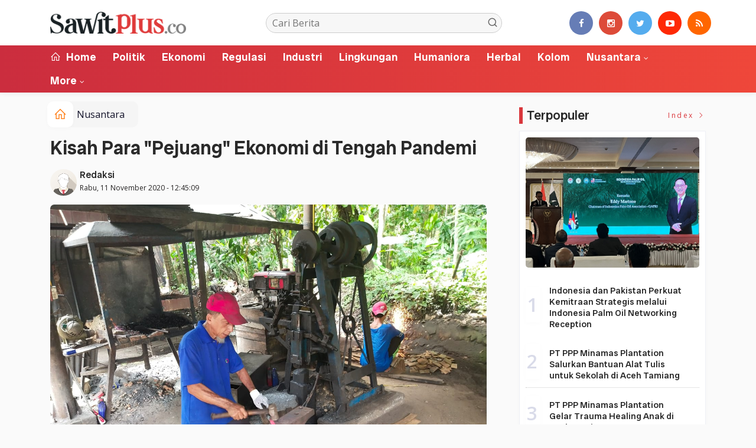

--- FILE ---
content_type: text/html; charset=UTF-8
request_url: https://sawitplus.co/news/detail/12748/kisah-para-pejuang-ekonomi-di-tengah-pandemi
body_size: 12681
content:
<!DOCTYPE html>
<!--[if IE 9 ]>
<html class="ie ie9" lang="en-US">
   <![endif]-->
<html lang="id">
<head>
<meta charset="UTF-8">
<meta http-equiv="X-UA-Compatible" content="IE=edge">
<meta name="viewport" content="width=device-width, initial-scale=1">
<link rel="apple-touch-icon" sizes="180x180" href="https://sawitplus.co/ic/apple-touch-icon.png">
<link rel="icon" type="image/png" sizes="32x32" href="https://sawitplus.co/ic/favicon-32x32.png">
<link rel="icon" type="image/png" sizes="16x16" href="https://sawitplus.co/ic/favicon-16x16.png">
<link rel="manifest" href="https://sawitplus.co/ic/site.webmanifest">
<meta name="msapplication-TileColor" content="#000">
<meta name="theme-color" content="#000">
<meta name="robots" content="index,follow" />
<meta name="googlebot-news" content="index,follow" />
<meta name="googlebot" content="index,follow" />
<meta name="language" content="id" />
<meta name="geo.country" content="id" />
<meta http-equiv="content-language" content="In-Id" />
<meta name="geo.placename" content="Indonesia" />
<title itemprop="name">Kisah Para "Pejuang" Ekonomi di Tengah Pandemi</title>
<meta name="description" content="PEKANBARU - Di masa lalu, pahlawan adalah mereka yang mengangkat senjata dan berperang mengusir penjajah. Namun, nilai-nilai kepahlawanan tersebut masih teru" itemprop="description">
<meta content="PEKANBARU - Di masa lalu, pahlawan adalah mereka yang mengangkat senjata dan berperang mengusir penjajah. Namun, nilai-nilai kepahlawanan tersebut masih teru" itemprop="headline" />
<meta content="https://sawitplus.co/news/detail/12748/kisah-para-pejuang-ekonomi-di-tengah-pandemi" itemprop="url" />
<meta name="keywords" content="Kisah Para "Pejuang" Ekonomi di Tengah Pandemi" itemprop="keywords">
<link rel="alternate" type="application/rss+xml" title="sawitplus.co Rss" href="https://sawitplus.co/sitemap.xml" />
<!-- Facebook -->
<meta property="fb:app_id" content="187960271237149" />
<meta property="article:author" content="https://www.facebook.com/sawitplusco" />
<meta property="article:publisher" content="https://www.facebook.com/sawitplusco" />
<meta property="og:type" content="article" />
<meta property="og:site_name" content="sawitplus.co" />
 <meta property="og:url" content="https://sawitplus.co/news/detail/12748/kisah-para-pejuang-ekonomi-di-tengah-pandemi">
<meta property="og:title" content="Kisah Para "Pejuang" Ekonomi di Tengah Pandemi" />
<meta property="og:description" content="PEKANBARU - Di masa lalu, pahlawan adalah mereka yang mengangkat senjata dan berperang mengusir penjajah. Namun, nilai-nilai kepahlawanan tersebut masih teru" />
<meta name="thumbnailUrl" content="https://sawitplus.co/assets/berita/large/78210697369-img-20201111-wa0009.jpg" itemprop="thumbnailUrl" />
<meta property="og:image" content="https://sawitplus.co/assets/berita/original/78210697369-img-20201111-wa0009.jpg">
<meta property="og:image:type" content="image/jpeg" />
<meta property="og:image:width" content="650" />
<meta property="og:image:height" content="366" />

<!-- Twitter Card data -->
<meta name="twitter:card" content="summary_large_image">
<meta name="twitter:site" content="https://www.twitter.com/sawitplusco">
<meta name="twitter:creator" content="https://www.twitter.com/sawitplusco">
<meta name="twitter:title" content="Kisah Para "Pejuang" Ekonomi di Tengah Pandemi">
<meta name="twitter:description" content="PEKANBARU - Di masa lalu, pahlawan adalah mereka yang mengangkat senjata dan berperang mengusir penjajah. Namun, nilai-nilai kepahlawanan tersebut masih teru">
<meta name="twitter:image" content="https://sawitplus.co/assets/berita/original/78210697369-img-20201111-wa0009.jpg">
<meta name="twitter:image:alt" content="Kisah Para "Pejuang" Ekonomi di Tengah Pandemi">
<link rel="amphtml" href="https://sawitplus.co/amp/detail/12748/kisah-para-pejuang-ekonomi-di-tengah-pandemi">
<link rel="canonical" href="https://sawitplus.co/news/detail/12748/kisah-para-pejuang-ekonomi-di-tengah-pandemi" />
<script type="application/ld+json">
                {
                    "@context": "https://schema.org",
                    "@type": "WebPage",
                    "headline": "Kisah Para "Pejuang" Ekonomi di Tengah Pandemi",
                    "url": "https://sawitplus.co/news/detail/12748/kisah-para-pejuang-ekonomi-di-tengah-pandemi",
                    "datePublished": "2020-11-11T12:45:09+07:00",
                    "image": "https://sawitplus.co/assets/berita/original/78210697369-img-20201111-wa0009.jpg",
                    "thumbnailUrl" : "https://sawitplus.co/assets/berita/large/78210697369-img-20201111-wa0009.jpg"
                }
</script>
<script type="application/ld+json">
{
  "@context": "http://schema.org",
  "@type": "NewsArticle",
  "mainEntityOfPage": {
    "@type": "WebPage",
    "@id": "https://sawitplus.co/news/detail/12748/kisah-para-pejuang-ekonomi-di-tengah-pandemi"
  },
  "headline": "Kisah Para "Pejuang" Ekonomi di Tengah Pandemi",
  "image": {
    "@type": "ImageObject",
    "url": "https://sawitplus.co/assets/berita/original/78210697369-img-20201111-wa0009.jpg",
    "height": 800,
    "width": 800
  },
  "datePublished": "2020-11-11T12:45:09+07:00",
  "dateModified": "<2020-11-11T12:45:09+07:00",
  "author": {
    "@type": "Person",
    "name": "Redaksi",
    "url": "https://sawitplus.co/penulis/admin"
  },
   "publisher": {
    "@type": "Organization",
    "name": "sawitplus.co",
    "logo": {
      "@type": "ImageObject",
      "url": "https://sawitplus.co/tema/img/logoampv2.png",
      "width": 300,
      "height": 32
    }
  },
  "description": "PEKANBARU - Di masa lalu, pahlawan adalah mereka yang mengangkat senjata dan berperang mengusir penjajah. Namun, nilai-nilai kepahlawanan tersebut masih teru"
}
</script>
<script type="application/ld+json">
                {
                    "@context": "https://schema.org",
                    "@type": "BreadcrumbList",
                    "itemListElement":
                    [
                        {
                            "@type": "ListItem",
                            "position": 1,
                            "item":
                            {
                                "@id": "https://sawitplus.co/",
                                "name": "Home"
                            }
                        },
                        {
                            "@type": "ListItem",
                            "position": 2,
                            "item":
                            {
                                "@id": "https://sawitplus.co/news/kanal/nusantara",
                                "name": "Nusantara"
                            }
                        }
                    ]
                }
</script>
<script type='text/javascript' src='https://platform-api.sharethis.com/js/sharethis.js#property=63198dbcabecf600135ed568&product=sop' async='async'></script>
  <!-- Stylesheets-->
   <link rel="stylesheet" href="https://sawitplus.co/tema2023/css/bootstrap.css" type="text/css" media="all" />
   <link rel="stylesheet" href="https://sawitplus.co/tema2023/css/stylev18.css" type="text/css" media="all" />
   <link rel="stylesheet" href="https://sawitplus.co/tema2023/css/responsivev15.css" type="text/css" media="all" />
   <link rel="stylesheet" href="https://sawitplus.co/tema2023/css/main.css" type="text/css" media="all" />
    
 

</head>

<body class="mobile_nav_class jl-has-sidebar">


  <div class="options_layout_wrapper jl_radius jl_none_box_styles jl_border_radiuss">
    <div class="options_layout_container full_layout_enable_front">
      <!-- Start header -->


      <header class="header-wraper jl_header_magazine_style two_header_top_style header_layout_style5_custom headcus5_custom">

  

        
             
        <div class="header_main_wrapper header_style_cus5_opt">

          <div class="container jl_header_5container">
            <div class="row header-main-position">
              <div class="col-md-12 logo-position-top">
                <div class="logo_position_wrapper">
                  <div class="logo_position_table">
                    
                    <!-- begin logo -->
                    <a class="logo_link" href="https://sawitplus.co/">
                      <img class="logo_black" src="https://sawitplus.co/tema2023/img/logo.png" alt="Logo sawitplus.co" />
                    </a>
                    <!-- end logo -->

                    <div class="social_icon_header personal_header_layout">
<div class="gmr-search">
                            <form class="gmr-searchform searchform" action="https://sawitplus.co/news/pencarian" method="post">
                                <input type="text" name="q" id="s" placeholder="Cari Berita">
                                <button type="submit" class="gmr-search-submit"><svg xmlns="http://www.w3.org/2000/svg" xmlns:xlink="http://www.w3.org/1999/xlink" aria-hidden="true" role="img" width="1em" height="1em" preserveAspectRatio="xMidYMid meet" viewBox="0 0 24 24"><g fill="none" stroke="currentColor" stroke-width="2" stroke-linecap="round" stroke-linejoin="round"><circle cx="11" cy="11" r="8"></circle><path d="M21 21l-4.35-4.35"></path></g></svg></button>
                            </form>
                        </div>

</div>

                   

                     
                   
                    <div class="jl_header_link_subscribe">
                       
                      <div class="search_header_menu jl_menu_bottom hidden-lg">
                        <div class="menu_mobile_icons2 icon-bar">
                            <i></i>
                        </div>
                        
                      </div>
                      <div class="search_header_wrapper jl_menu_search search_form_menu_personal_click hidden-lg"><i class="fa fa-search"></i>
                      </div>
                      
                      <div class="menu_mobile_share_wrapper">
                              <ul class="social-icons-list-widget icons_about_widget_display">
 <li><a href="https://www.facebook.com/sawitplusco" class="facebook" target="_blank"><i class="fa fa-facebook"></i></a></li>
<li><a href="https://www.instagram.com/sawitplusco" class="google_plus" target="_blank"><i class="fa fa-instagram"></i></a></li>
<li><a class="twitter" href="https://www.twitter.com/sawitplusco" target="_blank"><i class="fa fa-twitter"></i></a></li>
<li><a class="youtube" href="https://www.youtube.com/channel/sawitplusco" target="_blank"><i class="fa fa-youtube-play"></i></a>
                      </li>
<li><a href="https://sawitplus.co/rss" class="rss" target="_blank"><i class="fa fa-rss"></i></a>
                                       </li>
                                      
                                    </ul>
                           </div>

                    </div>
                  </div>
                </div>
              </div>
            </div>
          </div>
        </div>
        <!-- Start Main menu -->
        <div class="jl_blank_nav"></div>
        <div id="menu_wrapper" class="menu_wrapper  jl_menu_sticky jl_stick ">
          <div class="container">
            <div class="row">
              <div class="main_menu col-md-12">
                <!-- main menu -->
                <div class="menu-primary-container navigation_wrapper">
                  <ul id="mainmenu" class="jl_main_menu">
                              <li class="menu-item"> <a href="https://sawitplus.co/"><i class="la la-home"></i> Home</a>
                                
                              </li>
                                         <li>
                        <a href="https://sawitplus.co/news/kanal/Politik">Politik</a>
                    </li>
                         <li>
                        <a href="https://sawitplus.co/news/kanal/Ekonomi">Ekonomi</a>
                    </li>
                         <li>
                        <a href="https://sawitplus.co/news/kanal/Regulasi">Regulasi</a>
                    </li>
                         <li>
                        <a href="https://sawitplus.co/news/kanal/Industri">Industri</a>
                    </li>
                         <li>
                        <a href="https://sawitplus.co/news/kanal/Lingkungan">Lingkungan</a>
                    </li>
                         <li>
                        <a href="https://sawitplus.co/news/kanal/Humaniora">Humaniora</a>
                    </li>
                         <li>
                        <a href="https://sawitplus.co/news/kanal/Herbal">Herbal</a>
                    </li>
                         <li>
                        <a href="https://sawitplus.co/news/kanal/Kolom">Kolom</a>
                    </li>
                                 <li class="menu-item menu-item-has-children">
                            <a href="https://sawitplus.co/news/kanal/nusantara">Nusantara</a>
                       <ul class="sub-menu">
                                                     <li><a href="https://sawitplus.co/news/sub/rokan-hilir">Rokan Hilir</a></li>
                                                          <li><a href="https://sawitplus.co/news/sub/bengkalis">Bengkalis</a></li>
                                                          <li><a href="https://sawitplus.co/news/sub/siak">Siak</a></li>
                                                      </ul>
                    </li>

             
  
                             <li class="menu-item menu-item-has-children">
                        <a href="#">More</a>
                          <ul class="sub-menu">
                        <li><a href="https://sawitplus.co/news/foto">Galeri Foto</a></li>
<li><a href="https://sawitplus.co/news/advertorial">Advertorial</a></li>
<li><a href="https://sawitplus.co/news/editor">Rekomendasi</a></li>
<li><a href="https://sawitplus.co/news/popular">Terpopuler</a></li>
<li><a href="https://sawitplus.co/news/indeks">Indeks </a></li>
</ul></li>        


                           </ul>
                </div>
                         <!-- end main menu -->
              </div>
            </div>
          </div>
        </div>

         <div class="header__scroll hidden-lg">
    <div class="header__scroll__slide">
        <div class="header__scroll__wrap">
            <a href="https://sawitplus.co/"><i class="la la-home"></i> Home</a>
                                                                            
                                
                                    <a href="https://sawitplus.co/news/kanal/Politik">Politik</a>
                                    
                           
                                                       
                                
                                    <a href="https://sawitplus.co/news/kanal/Ekonomi">Ekonomi</a>
                                    
                           
                                                       
                                
                                    <a href="https://sawitplus.co/news/kanal/Regulasi">Regulasi</a>
                                    
                           
                                                       
                                
                                    <a href="https://sawitplus.co/news/kanal/Industri">Industri</a>
                                    
                           
                                                       
                                
                                    <a href="https://sawitplus.co/news/kanal/Lingkungan">Lingkungan</a>
                                    
                           
                                                       
                                
                                    <a href="https://sawitplus.co/news/kanal/Humaniora">Humaniora</a>
                                    
                           
                                                       
                                
                                    <a href="https://sawitplus.co/news/kanal/Herbal">Herbal</a>
                                    
                           
                                                       
                                
                                    <a href="https://sawitplus.co/news/kanal/Kolom">Kolom</a>
                                    
                           
                                                       
                                
                                    <a href="https://sawitplus.co/news/kanal/nusantara">Nusantara</a>
                                    
                           
                                                         
<a href="https://sawitplus.co/news/advertorial">Advertorial</a>
<a href="https://sawitplus.co/news/editor">Pilihan Editor</a>
<a href="https://sawitplus.co/news/popular">Terpopuler</a>
<a href="https://sawitplus.co/news/indeks">Indeks </a>
      
            
            
        </div>
    </div>
</div>
                
        
      </header>

      <!-- end header -->
      <div id="content_nav" class="jl_mobile_nav_wrapper">
        <div id="nav" class="jl_mobile_nav_inner">
          <div class="menu_mobile_icons mobile_close_icons closed_menu"><span class="jl_close_wapper"><span class="jl_close_1"></span><span class="jl_close_2"></span></span>
          </div>
          <ul id="mobile_menu_slide" class="menu_moble_slide">
 <li class="menu-item"> <a href="https://sawitplus.co/">Home</a>
                          
                              </li>
                                           <li>
                        <a href="https://sawitplus.co/news/kanal/Politik">Politik</a>
                    </li>
                         <li>
                        <a href="https://sawitplus.co/news/kanal/Ekonomi">Ekonomi</a>
                    </li>
                         <li>
                        <a href="https://sawitplus.co/news/kanal/Regulasi">Regulasi</a>
                    </li>
                         <li>
                        <a href="https://sawitplus.co/news/kanal/Industri">Industri</a>
                    </li>
                         <li>
                        <a href="https://sawitplus.co/news/kanal/Lingkungan">Lingkungan</a>
                    </li>
                         <li>
                        <a href="https://sawitplus.co/news/kanal/Humaniora">Humaniora</a>
                    </li>
                         <li>
                        <a href="https://sawitplus.co/news/kanal/Herbal">Herbal</a>
                    </li>
                         <li>
                        <a href="https://sawitplus.co/news/kanal/Kolom">Kolom</a>
                    </li>
                                 <li class="menu-item menu-item-has-children">
                            <a href="https://sawitplus.co/news/kanal/nusantara">Nusantara</a>
                       <ul class="sub-menu">
                                                     <li><a href="https://sawitplus.co/news/sub/rokan-hilir">Rokan Hilir<span class="border-menu"></span></a></li>
                                                          <li><a href="https://sawitplus.co/news/sub/bengkalis">Bengkalis<span class="border-menu"></span></a></li>
                                                          <li><a href="https://sawitplus.co/news/sub/siak">Siak<span class="border-menu"></span></a></li>
                                                      </ul>
                    </li>

             
 <li class="menu-item menu-item-has-children">
                        <a href="#">More</a>
                          <ul class="sub-menu">
                        <li><a href="https://sawitplus.co/news/advertorial">Advertorial</a></li> 
<li><a href="https://sawitplus.co/news/foto">Galeri Foto</a></li>                           
<li><a href="https://sawitplus.co/news/editor">Rekomendasi</a></li>
<li><a href="https://sawitplus.co/news/popular">Terpopuler</a></li>


<li><a href="https://sawitplus.co/news/indeks">Indeks </a></li>
</ul></li>                   
                           </ul>
<span class="jl_none_space"></span>
          <div id="disto_about_us_widget-2" class="widget jellywp_about_us_widget">
            <div class="widget_jl_wrapper about_widget_content">
              <div class="jellywp_about_us_widget_wrapper">
                <div class="social_icons_widget">
                  <ul class="social-icons-list-widget icons_about_widget_display">
                             
  <li><a href="https://www.facebook.com/sawitplusco" class="facebook" target="_blank"><i class="fa fa-facebook"></i></a></li>
<li><a href="https://www.instagram.com/sawitplusco" class="google_plus" target="_blank"><i class="fa fa-instagram"></i></a></li>
<li><a class="twitter" href="https://www.twitter.com/sawitplusco" target="_blank"><i class="fa fa-twitter"></i></a></li>
<li><a class="youtube" href="https://www.youtube.com/channel/sawitplusco" target="_blank"><i class="fa fa-youtube-play"></i></a>
                      </li>
<li><a href="https://sawitplus.co/rss" class="rss" target="_blank"><i class="fa fa-rss"></i></a>
</li>                              
                             
                           </ul>
                </div>
              </div> <span class="jl_none_space"></span>
            </div>
          </div>
        </div>
      </div>
      <div class="search_form_menu_personal">
        <div class="menu_mobile_large_close"><span class="jl_close_wapper search_form_menu_personal_click"><span class="jl_close_1"></span><span class="jl_close_2"></span></span>
        </div>
        <form action="https://sawitplus.co/news/pencarian" method="post" class="searchform_theme">
               <input type="text" placeholder="Pencarian..." value="" name="q" class="search_btn" />
               <button type="submit" class="button"><i class="fa fa-search"></i>
               </button>
            </form>
      </div>
      <div class="mobile_menu_overlay"></div>
<section id="content_main" class="clearfix jl_spost">
    <div class="container">
        <div class="row main_content">
            <div class="col-md-8 loop-large-post jl-h-content">
                <div class="widget_container content_page">
                    <!-- start post -->

                       
   <ol class="breadcrumb breadcrumb-fill2 mb-15ku">
        <li><a href="https://sawitplus.co/"><i class="la la-home"></i></a></li>
        <li><a href="https://sawitplus.co/news/kanal/nusantara">Nusantara</a></li> 
                </ol>
          <div class="post-2808 post type-post status-publish format-standard has-post-thumbnail hentry category-business tag-gaming tag-morning tag-relaxing" id="post-2808">
                        <div class="single_section_content box blog_large_post_style">
                            <div class="jl_single_style2">
    <div class="single_post_entry_content single_bellow_left_align jl_top_single_title jl_top_title_feature">
                                                         <h1 class="single_post_title_main">
            Kisah Para "Pejuang" Ekonomi di Tengah Pandemi  </h1>
                                                                
                                    <span class="single-post-meta-wrapper">

        
  <div class="row">
<div class="col-md-12 col-xs-12">
<div class="auth">
<div class="author-info">
                                    <div class="author-avatar">
                                      <a href="https://sawitplus.co/penulis/admin"><img src="https://sawitplus.co/assets/user/9738274166765620316862211101113389349662394dd.png" width="50" height="50" alt="Redaksi" class="avatar avatar-50 wp-user-avatar wp-user-avatar-50 alignnone photo" /></a>                                    </div>
                                    <div class="author-description">
                                        <h5><a href="https://sawitplus.co/penulis/admin" title="Redaksi" rel="author">Redaksi</a></h5>
                                        <p>
                                          Rabu, 11 November 2020 - 12:45:09       </p>

                                    </div>
                                </div>
                            </div>
</div>

</div>                           
                                   </div>
                                  
            <div class="single_content_header jl_single_feature_below">
               <div id="kepala">
            <div class="image-post-thumbx jlsingle-title-above">
                
                 
                <img width="100%" src="https://sawitplus.co/assets/berita/original/78210697369-img-20201111-wa0009.jpg" alt="Kisah Para "Pejuang" Ekonomi di Tengah Pandemi"/>
            </div>
                
        </div>
        <div class="caption"><small>Abbas, salah seorang pelopor IKM Pandai Besi Rumbio Jaya Steel yang dirangkul PTPN V untuk pengadaan alat-alat panen perusahaan. IKM RJS mendapatkan kontrak pengadaan alat2 panen senilai Rp 1,6 miliar dan mendorong ekonomi warga setempat tetap bertahan di</small></div> 
                </div>
            </div>                            
            
            <div class="post_content">
                 <div class="shareku mb-15">
   
<div class="sharethis-inline-share-buttons"></div>
  <div class="clearfix"></div>
</div> 

<div class="endmark">
  <p>PEKANBARU - Di masa lalu, pahlawan adalah mereka yang mengangkat senjata dan berperang mengusir penjajah. Namun, nilai-nilai kepahlawanan tersebut masih terus relevan terutama dengan beragam tantangan yang muncul setelah pandemi Covid-19 melanda.</p>

<p>Sosok pejuang ekonomi di masa pandemi tersebut, diantaranya dapat ditemukan di sebuah desa yang berada persis di bibir Sungai Kampar, Kabupaten Kampar, Provinsi Riau. Sebuah kampung yang penuh dengan riuh rendah suara baja ditempa palu raksasa. Suara logam berdentang berikut percikan api berpendar dari lempengan baja merah yang tak kuasa harus melemah kala ditempa melawan kerasnya palu raksasa.&nbsp;</p>

<p>Suara tempaan itu saling bersahut-sahutan ketika sejumlah lelaki bertangan kekar dengan sabar membentuk baja keras menjadi alat panen perkebunan. Abbas, lelaki 77 tahun, salah satu di tengah mereka.&nbsp;</p>

       
             <div id="section_terkait">
<ul id="list-section_terkait">
    <li>
  <strong style="color: #e92737;font-size: 18px;">Baca Juga <i class="la la-angle-right"></i></strong> <a href="https://sawitplus.co/news/detail/14383/kampak-merah-putih-minta-keluarkan-plasma-untuk-masyarakat" title="Kampak Merah Putih Minta Keluarkan Plasma Untuk Masyarakat">Kampak Merah Putih Minta Keluarkan Plasma Untuk Masyarakat</a>
</li>


  </ul>
</div>
                                                  
                      




<p>Abbas tak bergeming meski harus dikelilingi panasnya bara dan percikan api yang melenting. Sesekali dia menyeka butiran keringat yang membasahi lembah-lembah tajam di keningnya. Abbas adalah salah satu pandai besi paling senior di Desa Teratak, Kecamatan Rumbio Jaya, Kabupaten Kampar.&nbsp;</p>

<p>Abbas layak disebut sebagai &#39;pahlawan&#39; karena dedikasi dan semangatnya menularkan ilmu pandai besi di kampung itu. Kini, Abbas menjadi pandai besi paling senior di kampung yang dihuni 250 pandai besi di sana.&nbsp;</p>

<p>Kiprahnya begitu lama. Sejak Sekolah Rakyat (setara Sekolah Dasar), dia telah menasbihkan dirinya sebagai pandai besi, sekitar 1960-an silam. Abbas saat ini menjadi kepala tukang. Jabatan setingkat lebih tinggi dari pandai besi yang bernaung di bawah kelompok industri kecil menengah (IKM) Rumbio Jaya Steel, Kampar.&nbsp;</p>

<p>Meski berusia senja, Abbas tak mengeluh dengan pekerjaannya yang menguras tenaga. Dia justru bersyukur usaha pandai besi yang berjalan puluhan tahun dan diwariskan turun temurun masih berjalan di tengah pandemi Covid-19 seperti saat ini. Bahkan berkat kerja keras dia dan ratusan pandai besi lainnya, ekonomi kampung yang mayoritas mengandalkan dari tukang pukul baja itu terus terjaga.&nbsp;</p>

<p>&quot;Alhamdulillah ekonomi di kampung kami ini masih terus berjalan dengan baik meski saat ini tengah pandemi,&quot; kata kakek yang telah memiliki 13 cucu itu.&nbsp;</p>

<p>Rumbio Jaya Steel atau RJS merupakan kelompok IKM yang khusus memproduksi alat-alat pertanian, terutama perkebunan sawit. Perjuangan Abbas tak sendiri. Ada sosok sentral lainnya, Syarial (40), ketua produksi IKM RJS. Senada dengan Abbas, dia mengatakan usaha pandai besi itu sejatinya telah ada sejak 60 tahun silam.&nbsp;</p>

<p>Meski telah lama berdiri, Syarial menuturkan baru setahun terakhir mereka membentuk kelompok IKM. Sebelumnya, para pandai besi hanya beraksi di masing-masing rumah mereka. Hingga akhirnya, kampung itu dijuluki Kampung Pandai Besi.&nbsp;</p>

<p>&quot;Ada tiga desa yang mayoritas masyarakatnya menjadi pandai besi. Selain Desa Teratak, ada juga Desa Simpang Petai dan Pulau Payung. Seluruhnya berada di Kecamatan Rumbio Jaya,&quot; urainya.&nbsp;</p>

<p>Selama ini, mereka memasarkan sendiri produk hasil pandai besinya. Bahkan, mereka pernah mengirim hingga ke Kalimantan, Aceh, dan beberapa provinsi lainnya di Sumatera. Namun, pesanan tersebut tak menentu.&nbsp;</p>

<p>Namun, di awal 2020, IKM RJS dilirik PT Perkebunan Nusantara V. Perusahaan milik negara yang bergerak di bidang agroindustri perkebunan sawit dan karet dengan luas areal mencapai 78.000 hektare tersebut sepakat membeli alat-alat panen sawit dan karet senilai lebih dari Rp1,6 miliar.&nbsp;</p>

<p>Kesepakatan tersebut ditandai dengan kontrak pertama yang dilaksanakan pada Februari 2020 lalu, atau sebulan sebelum Indonesia resmi menjadi salah satu yang terdampak Pandemi. Kontrak pertama itu menjadi titik balik IKM RJS. Mereka kini terus berkembang saat sebagian besar dunia usaha diselimuti kebimbangan.&nbsp;</p>

<p>&quot;PTPN V sangat membantu karena pesannya awal pandemi. Banyak orderan, kami jadi tertolong,&quot; timpal Desrico Apriyus, Kepala Pemasaran RJS.&nbsp;</p>

<p>Dia mengatakan saat ini seluruh pandai besi di kampung itu, termasuk yang bekerja di sentra IKM RSJ tengah mengerjakan pesanan miliaran rupiah itu. Alhasil, warga di sana pun mendapatkan pendapatan tetap hingga lebih Rp 6 juta perbulan. Angka itu lebih dari cukup untuk memenuhi kebutuhan sehari-hari di desa yang berlokasi persis di bibir Sungai Kampar tersebut.</p>

<p>Desrico mengatakan, selain membawa dampak langsung ke pendapatan warga, ternyata PTPN V juga turut mengangkat citra RJS. Desrico yang merupakan satu-satunya pengurus bergelar sarjana ekonomi itu mengatakan PTPN V tidak hanya sekedar membeli peralatan. Namun juga turut membantu mempromosikan produk-produk RJS hingga tingkat nasional.&nbsp;</p>

<p>&quot;Di awal tahun ini, PTPN V mempromosikan langsung produk kami di depan Menteri Ketenagakerjaan, Ibu Ida Fauziah saat peringatan Bulan K3 di Pekanbaru. Lalu, belum lama ini kami juga diundang langsung untuk memperkenalkan produk kami di depan Ketua DPD RI Bapak La Nyalla Mattalitti,&quot; urainya.&nbsp;</p>

<p>Selain itu, Rico mengatakan PTPN V juga kerap memfasilitasi RJS untuk ikut dalam kegiatan pelatihan dan pameran. Dukungan itu membuat RJS semakin dikenal bahkan kini mulai kebanjiran pesanan. &quot;Nama kami jadi dikenal dan sekarang ada lima perusahaan perkebunan lainnya yang juga telah memesan,&quot; kata dia.&nbsp;</p>

<p>Selain penjualan secara langsung, RJS juga menjual produk hasil tani mereka melalui daring. Langkah itu ditempuh sebagai bagian untuk mendorong usaha itu sentra pengrajin besi di desa tersebut berkembang sesuai kebutuhan zaman.&nbsp;</p>

<p>Masandri, bapak dua anak yang juga memiliki keturunan bakat pengrajin besi dari kakeknya tersebut mengatakan saat ini pikirannya lebih tenang dengan dibentuknya IKM RJS. Terlebih, pesanan PTPN V telah menjamin pendapatan masyarakat setempat yang 70 persennya mencari nafkah sebagai pandai besi.&nbsp;</p>

<p>&quot;Saya sangat bersyukur dapur tetap ngepul. Kebutuhan masih tercukupi. Saya berterimakasih kepada PTPN V karena telah mempercayakan pengadaan alat panen ini kepada kami,&quot; kata Masandri yang juga kepala tukang dan memiliki lima anggota tersebut.&nbsp;</p>

<p>Di tempat terpisah, CEO PTPN V Jatmiko K Santosa, Rabu, menjelaskan bahwa pihaknya mempercayakan Rumbio Jaya Steel sebagai pemasok alat-alat panen tersebut karena kualitas para pandai besi yang mampu memenuhi standar nasional dan ekspektasi Perusahaan.&nbsp;</p>

<p>Selain itu, Jatmiko menyebut hal tersebut juga merupakan wujud komitmen BUMN yang bergerak di sektor perkebunan sawit dan karet ini untuk mendukung program pemerintah agar mendongkrak perekonomian rakyat di tengah pandemi.</p>

<p>&quot;Kami telah melaksanakan kontrak pengadaan senilai Rp1,6 miliar dengan Rumbio Jaya Steel sebagai wujud kehadiran kami untuk terus tumbuh dan mensejahterakan masyarakat,&quot; kata Jatmiko.&nbsp;</p>

<p>Lebih jauh, Jatmiko menjelaskan melalui kemitraan yang dibangun PTPN V telah memberikan multiplayer effect kepada RJS sehingga mereka mendapatkan kepercayaan dari perusahaan perkebunan swasta untuk turut membeli produk lokal.&nbsp;</p>

<p>Jatmiko menuturkan pihaknya akan terus berusaha mendukung RJS, termasuk rencana melibatkan RJS ke dalam dana modal kerja bergulir melalui program kemitraan PTPN V pada 2020 ini.</p>

<p>&quot;Keberadaan PTPN V adalah hadir untuk rakyat, dan kami bersyukur mampu menjalankan amanah negara untuk tumbuh bersama rakyat, bagi kami itulah salah satu jalan meneruskan perjuangan para pahlawan,&quot; tutur Jatmiko. *</p></p>


<div class="clearfix mt-15"></div>

  

     
    <div class="clearfix mt-15"></div>
 

                                                                                               
      
    </div>                                                                                                                             
                                
                                                              
                                                           
      <div class="clearfix"></div>                    

 <div class="shareku mb-15 mt-15">
   
<div class="sharethis-inline-share-buttons"></div>
  <div class="clearfix"></div>
</div>
  <header class="details-header">
                                           
                                            <div class="element-block" align="center">
                                                <div class="entry-meta">
                                                    <span class="entry-date">
                                                      &nbsp;Editor
 : <b>Bayu </b></span> 
                                                    
                                                </div>
                                                 
                                                
                                            </div><div class="clearfix"></div>
                                             </header>   
                                             <div class="clearfix"></div>
                            </div>
                                                        <div class="clearfix"></div>
         

              <span class="jl_none_space"></span>    
                          
   <div class="clearfix"></div>
    <div class="section-title mt-15">
                        <h4 class="title"><div class="tb-line"></div> <span>Rekomendasi</span></h4>
                        
                        <a class="see-all-btn float-sm-end" href="https://sawitplus.co/news/editor">Index <i class="la la-angle-right"></i></a>
                    </div>
<div class="clearfix"></div>
<div class="widget abuwarna"> 
                                

<div>
    <div id="panel-4212-2-1-3" class="so-panel widget widget_disto_recent_large_slider_widgets jl_widget_slider panel-last-child" data-index="8">
                                       <div class="slider_widget_post jelly_loading_pro">
                                          
                                                                                     <div class="editors__item slick-slide" data-slick-index="1" aria-hidden="true" style="width: 236px;" tabindex="-1" role="option" aria-describedby="slick-slide21">
                <div class="editors__img">
                  <a href="https://sawitplus.co/news/detail/14765/pameran-siexpo-2025-resmi-dibuka-sawit-didorong-jadi-pilar-indonesia-emas-2045" tabindex="-1">
                    <img src="https://sawitplus.co/assets/berita/large/33963394239-deputi_menteri_parekraf.jpg" alt="Pameran SIEXPO 2025 Resmi Dibuka, Sawit Didorong Jadi Pilar Indonesia Emas 2045">
                  </a>
                </div>
                <div class="editors__box">
                 
                  <h2 class="editors__title">
                    <a href="https://sawitplus.co/news/detail/14765/pameran-siexpo-2025-resmi-dibuka-sawit-didorong-jadi-pilar-indonesia-emas-2045" class="editors__link" tabindex="-1">Pameran SIEXPO 2025 Resmi Dibuka, Sawit Didorong Jadi Pilar Indonesia Emas 2045</a>
                  </h2>
                  <date class="editors__date"><i class="fa fa-clock-o"></i> Kamis, 07 Agustus 2025</date>
                </div>
              </div>
                                         
                                            <div class="editors__item slick-slide" data-slick-index="1" aria-hidden="true" style="width: 236px;" tabindex="-1" role="option" aria-describedby="slick-slide21">
                <div class="editors__img">
                  <a href="https://sawitplus.co/news/detail/14681/itdp-bersama-kemenhub-ri-luncurkan-hasil-studi-reformasi-dan-elektrifikasi-angkutan-publik" tabindex="-1">
                    <img src="https://sawitplus.co/assets/berita/large/17855665551-itdp.jpg" alt="ITDP Bersama Kemenhub RI Luncurkan Hasil Studi Reformasi dan Elektrifikasi Angkutan Publik">
                  </a>
                </div>
                <div class="editors__box">
                 
                  <h2 class="editors__title">
                    <a href="https://sawitplus.co/news/detail/14681/itdp-bersama-kemenhub-ri-luncurkan-hasil-studi-reformasi-dan-elektrifikasi-angkutan-publik" class="editors__link" tabindex="-1">ITDP Bersama Kemenhub RI Luncurkan Hasil Studi Reformasi dan Elektrifikasi Angkutan Publik</a>
                  </h2>
                  <date class="editors__date"><i class="fa fa-clock-o"></i> Kamis, 19 Juni 2025</date>
                </div>
              </div>
                                         
                                            <div class="editors__item slick-slide" data-slick-index="1" aria-hidden="true" style="width: 236px;" tabindex="-1" role="option" aria-describedby="slick-slide21">
                <div class="editors__img">
                  <a href="https://sawitplus.co/news/detail/14653/ketum-gapki-minta-pengenaan-pe-ditunda" tabindex="-1">
                    <img src="https://sawitplus.co/assets/berita/large/49985901432-img-20250522-wa0048.jpg" alt="Ketum Gapki Minta Pengenaan PE Ditunda">
                  </a>
                </div>
                <div class="editors__box">
                 
                  <h2 class="editors__title">
                    <a href="https://sawitplus.co/news/detail/14653/ketum-gapki-minta-pengenaan-pe-ditunda" class="editors__link" tabindex="-1">Ketum Gapki Minta Pengenaan PE Ditunda</a>
                  </h2>
                  <date class="editors__date"><i class="fa fa-clock-o"></i> Kamis, 22 Mei 2025</date>
                </div>
              </div>
                                         
                                            <div class="editors__item slick-slide" data-slick-index="1" aria-hidden="true" style="width: 236px;" tabindex="-1" role="option" aria-describedby="slick-slide21">
                <div class="editors__img">
                  <a href="https://sawitplus.co/news/detail/14644/gapki-riau-siap-siaga-antisipasi-karhutla-masuki-musim-kemarau" tabindex="-1">
                    <img src="https://sawitplus.co/assets/berita/large/78600155034-lichwan_gapki.jpg" alt="Gapki Riau Siap Siaga Antisipasi Karhutla Masuki Musim Kemarau">
                  </a>
                </div>
                <div class="editors__box">
                 
                  <h2 class="editors__title">
                    <a href="https://sawitplus.co/news/detail/14644/gapki-riau-siap-siaga-antisipasi-karhutla-masuki-musim-kemarau" class="editors__link" tabindex="-1">Gapki Riau Siap Siaga Antisipasi Karhutla Masuki Musim Kemarau</a>
                  </h2>
                  <date class="editors__date"><i class="fa fa-clock-o"></i> Minggu, 11 Mei 2025</date>
                </div>
              </div>
                                         
                                            <div class="editors__item slick-slide" data-slick-index="1" aria-hidden="true" style="width: 236px;" tabindex="-1" role="option" aria-describedby="slick-slide21">
                <div class="editors__img">
                  <a href="https://sawitplus.co/news/detail/14643/menteri-lhk-apresiasi-gapki-dan-minta-gubri-konsolidasi-aktif-cegah-api" tabindex="-1">
                    <img src="https://sawitplus.co/assets/berita/large/37115748710-meneg_lhk-1.jpg" alt="Menteri Lingkungan Hidup Apresiasi Gapki dan Minta Gubri Konsolidasi Aktif Cegah Api">
                  </a>
                </div>
                <div class="editors__box">
                 
                  <h2 class="editors__title">
                    <a href="https://sawitplus.co/news/detail/14643/menteri-lhk-apresiasi-gapki-dan-minta-gubri-konsolidasi-aktif-cegah-api" class="editors__link" tabindex="-1">Menteri Lingkungan Hidup Apresiasi Gapki dan Minta Gubri Konsolidasi Aktif Cegah Api</a>
                  </h2>
                  <date class="editors__date"><i class="fa fa-clock-o"></i> Minggu, 11 Mei 2025</date>
                </div>
              </div>
                                         
                                            <div class="editors__item slick-slide" data-slick-index="1" aria-hidden="true" style="width: 236px;" tabindex="-1" role="option" aria-describedby="slick-slide21">
                <div class="editors__img">
                  <a href="https://sawitplus.co/news/detail/14629/dokter-eka-hospital-ungkapkan-osteoporosis-juga-menyerang-usia-muda" tabindex="-1">
                    <img src="https://sawitplus.co/assets/berita/large/12064224821-eka_hospital.jpg" alt="Dokter Eka Hospital Ungkapkan Osteoporosis Juga Menyerang Usia Muda">
                  </a>
                </div>
                <div class="editors__box">
                 
                  <h2 class="editors__title">
                    <a href="https://sawitplus.co/news/detail/14629/dokter-eka-hospital-ungkapkan-osteoporosis-juga-menyerang-usia-muda" class="editors__link" tabindex="-1">Dokter Eka Hospital Ungkapkan Osteoporosis Juga Menyerang Usia Muda</a>
                  </h2>
                  <date class="editors__date"><i class="fa fa-clock-o"></i> Selasa, 29 April 2025</date>
                </div>
              </div>
                                         
                                            
                                         

                                       

                                       </div> <span class="jl_none_space"></span>
                                    </div>
     <div class="clearfix"></div>                                                                                                
</div></div>
        <div class="related-posts2">                                                
                            
 <div class="section-title">
                        <h4 class="title"><div class="tb-line"></div> <span>Tulis Komentar</span></h4>
                        
                        
                    </div>   
      <div class="abu">                                                 
                       <div id="fb-root"></div>
<script async defer crossorigin="anonymous" src="https://connect.facebook.net/id_ID/sdk.js#xfbml=1&version=v12.0" nonce="nbFfvHk6"></script>     

                                                 
              <div class="fb-comments" data-href="https://sawitplus.co/news/detail/12748/kisah-para-pejuang-ekonomi-di-tengah-pandemi" data-width="" data-numposts="5"></div>     
              </div>  </div>             
                            
 <div class="section-title mt-15">
                        <h4 class="title"><div class="tb-line"></div> <span>Berita Lainnya</span></h4>
                        
                        <a class="see-all-btn float-sm-end" href="https://sawitplus.co/news/indeks">Index <i class="la la-angle-right"></i></a>
                    </div>
<div class="clearfix mt-15"></div>
<div class="related-postsv">



<div class="post_list_medium_widget jl_nonav_margin page_builder_listpost jelly_homepage_builder jl-post-block-72529155">
                                                                       <div class="blog_list_post_style">
                                          <div class="image-post-thumb featured-thumbnail home_page_builder_thumbnial">
                                             <div class="jl_img_container"> <span class="image_grid_header_absolute" style="background-image: url('https://sawitplus.co/assets/berita/large/30029727338-sawitr.jpg')"></span>
                                                <a href="https://sawitplus.co/news/detail/14380/perlakuan-negara-kepada-pks-konvensional-tidak-fair" class="link_grid_header_absolute"></a>
                                             </div>
                                          </div>
                                          <div class="post-entry-content"> <h4 class="meta-category-small"><a class="nusantara" href="https://sawitplus.co/kanal/nusantara">Nusantara</a></h4>  
                                             <h1 class="image-post-title"><a href="https://sawitplus.co/news/detail/14380/perlakuan-negara-kepada-pks-konvensional-tidak-fair">
                                                      Perlakuan Negara kepada PKS Konvensional Tidak Fair</a>
                                                   </h1>
                                             <span class="post-meta meta-main-img auto_image_with_date"><span class="post-date"><i class="fa fa-clock-o"></i>Kamis, 09 Mei 2024 - 11:01:23 WIB</span></span>      
                                             <div class="large_post_content">
                                                
                                             </div>
                                          </div>
                                       </div>
                                                                          <div class="blog_list_post_style">
                                          <div class="image-post-thumb featured-thumbnail home_page_builder_thumbnial">
                                             <div class="jl_img_container"> <span class="image_grid_header_absolute" style="background-image: url('https://sawitplus.co/assets/berita/large/5768437243-img_0748.jpeg')"></span>
                                                <a href="https://sawitplus.co/news/detail/14379/pt-tunggal-mitra-plantation-adakan-pelatihan-untuk--petani-sawit-swadaya" class="link_grid_header_absolute"></a>
                                             </div>
                                          </div>
                                          <div class="post-entry-content"> <h4 class="meta-category-small"><a class="nusantara" href="https://sawitplus.co/kanal/nusantara">Nusantara</a></h4>  
                                             <h1 class="image-post-title"><a href="https://sawitplus.co/news/detail/14379/pt-tunggal-mitra-plantation-adakan-pelatihan-untuk--petani-sawit-swadaya">
                                                      PT Tunggal Mitra Plantation Adakan Pelatihan Untuk  Petani Sawit Swadaya</a>
                                                   </h1>
                                             <span class="post-meta meta-main-img auto_image_with_date"><span class="post-date"><i class="fa fa-clock-o"></i>Rabu, 08 Mei 2024 - 09:26:17 WIB</span></span>      
                                             <div class="large_post_content">
                                                
                                             </div>
                                          </div>
                                       </div>
                                                                          <div class="blog_list_post_style">
                                          <div class="image-post-thumb featured-thumbnail home_page_builder_thumbnial">
                                             <div class="jl_img_container"> <span class="image_grid_header_absolute" style="background-image: url('https://sawitplus.co/assets/berita/large/19931002546-img_0741.jpeg')"></span>
                                                <a href="https://sawitplus.co/news/detail/14378/topaz-bibit-unggul-dari-asian-agri-andalan-petani-kelapa-sawit" class="link_grid_header_absolute"></a>
                                             </div>
                                          </div>
                                          <div class="post-entry-content"> <h4 class="meta-category-small"><a class="nusantara" href="https://sawitplus.co/kanal/nusantara">Nusantara</a></h4>  
                                             <h1 class="image-post-title"><a href="https://sawitplus.co/news/detail/14378/topaz-bibit-unggul-dari-asian-agri-andalan-petani-kelapa-sawit">
                                                      Topaz Bibit Unggul dari Asian Agri Andalan Petani Kelapa Sawit</a>
                                                   </h1>
                                             <span class="post-meta meta-main-img auto_image_with_date"><span class="post-date"><i class="fa fa-clock-o"></i>Selasa, 07 Mei 2024 - 20:39:34 WIB</span></span>      
                                             <div class="large_post_content">
                                                
                                             </div>
                                          </div>
                                       </div>
                                                                          <div class="blog_list_post_style">
                                          <div class="image-post-thumb featured-thumbnail home_page_builder_thumbnial">
                                             <div class="jl_img_container"> <span class="image_grid_header_absolute" style="background-image: url('https://sawitplus.co/assets/berita/large/17313781021-f47bb0c9-39b6-4cc3-aaf0-72dad3810c42.jpeg')"></span>
                                                <a href="https://sawitplus.co/news/detail/14377/pwi-riau-terima-surat-dukungan-resmi-untuk-hpn-2025-oleh-pemprov-riau" class="link_grid_header_absolute"></a>
                                             </div>
                                          </div>
                                          <div class="post-entry-content"> <h4 class="meta-category-small"><a class="nusantara" href="https://sawitplus.co/kanal/nusantara">Nusantara</a></h4>  
                                             <h1 class="image-post-title"><a href="https://sawitplus.co/news/detail/14377/pwi-riau-terima-surat-dukungan-resmi-untuk-hpn-2025-oleh-pemprov-riau">
                                                      PWI Riau Terima Surat Dukungan Resmi untuk HPN 2025 Oleh Pemprov Riau</a>
                                                   </h1>
                                             <span class="post-meta meta-main-img auto_image_with_date"><span class="post-date"><i class="fa fa-clock-o"></i>Selasa, 07 Mei 2024 - 16:49:06 WIB</span></span>      
                                             <div class="large_post_content">
                                                
                                             </div>
                                          </div>
                                       </div>
                                                                          <div class="blog_list_post_style">
                                          <div class="image-post-thumb featured-thumbnail home_page_builder_thumbnial">
                                             <div class="jl_img_container"> <span class="image_grid_header_absolute" style="background-image: url('https://sawitplus.co/assets/berita/large/68247439963-ptpn.jpeg')"></span>
                                                <a href="https://sawitplus.co/news/detail/14376/108-jemaah-calon-haji-ptpn-iv-regional-iii-ikuti-tepung-tawar" class="link_grid_header_absolute"></a>
                                             </div>
                                          </div>
                                          <div class="post-entry-content"> <h4 class="meta-category-small"><a class="nusantara" href="https://sawitplus.co/kanal/nusantara">Nusantara</a></h4>  
                                             <h1 class="image-post-title"><a href="https://sawitplus.co/news/detail/14376/108-jemaah-calon-haji-ptpn-iv-regional-iii-ikuti-tepung-tawar">
                                                      108 Jemaah Calon Haji PTPN IV Regional III Ikuti Tepung Tawar</a>
                                                   </h1>
                                             <span class="post-meta meta-main-img auto_image_with_date"><span class="post-date"><i class="fa fa-clock-o"></i>Senin, 06 Mei 2024 - 23:58:39 WIB</span></span>      
                                             <div class="large_post_content">
                                                
                                             </div>
                                          </div>
                                       </div>
                                    
</div>

                            </div>
                                     
  
                                </div>
                    </div>
                    <!-- end post -->
                    <div class="brack_space"></div>
                </div>
            </div>

                
<!-- start sidebar -->
            <div class="col-md-4" id="sidebar">
    <div class="section-title">
                        <h4 class="title">Terpopuler</h4>
                        <span class="line"></span>
                        <a class="see-all-btn float-sm-end" href="https://sawitplus.co/news/popular">Index <i class="la la-angle-right"></i></a>
                    </div>
<div class="clearfix"></div>           
              <div class="widget abu">



<div class="box jl_grid_layout1 mb-15 blog_grid_post_style post-4761 post type-post status-publish format-standard has-post-thumbnail hentry category-sports">
    <div class="post_grid_content_wrapper">
                <div class="image-post-thumb">
            <a href="https://sawitplus.co/news/detail/14898/indonesia-dan-pakistan-perkuat-kemitraan-strategis-melalui-indonesia-palm-oil-networking-reception" class="link_image featured-thumbnail" title="Indonesia dan Pakistan Perkuat Kemitraan Strategis melalui Indonesia Palm Oil Networking Reception">
                <img src="https://sawitplus.co/assets/berita/original/4262676907-549a2b5e-fc42-4b43-8532-ea8d0688df1b.jpeg" class="attachment-disto_large_feature_image size-disto_large_feature_image wp-post-image" alt="Indonesia dan Pakistan Perkuat Kemitraan Strategis melalui Indonesia Palm Oil Networking Reception" />                <div class="background_over_image"></div>
            </a>
                                      
        </div><div class="clearfix"></div>
               <div class="most__item">
            <div class="most__number">1</div>
            <div class="most__right">
               
                     <h2 class="most__title"> <a href="https://sawitplus.co/news/detail/14898/indonesia-dan-pakistan-perkuat-kemitraan-strategis-melalui-indonesia-palm-oil-networking-reception">Indonesia dan Pakistan Perkuat Kemitraan Strategis melalui Indonesia Palm Oil Networking Reception</a></h2>
                    <span class="post-metax meta-main-img auto_image_with_date">                             <span class="post-date">
                     </span></span>

                
            </div>
        </div>
    </div>
</div><div class="clearfix"></div>
  <div class="most__wrap">
   
<div class="most__item">
            <div class="most__number">2</div>
            <div class="most__right">
               
                    <h2 class="most__title"> <a href="https://sawitplus.co/news/detail/14897/pt-ppp-minamas-plantation-salurkan-bantuan-alat-tulis-untuk-sekolah-di-aceh-tamiang">PT PPP Minamas Plantation Salurkan Bantuan Alat Tulis untuk Sekolah di Aceh Tamiang</a></h2>
                    <span class="post-metax meta-main-img auto_image_with_date">                             <span class="post-date">
                    </span></span>

                
            </div>
        </div>


  
<div class="most__item">
            <div class="most__number">3</div>
            <div class="most__right">
               
                    <h2 class="most__title"> <a href="https://sawitplus.co/news/detail/14896/pt-ppp-minamas-plantation-gelar-trauma-healing-anak-di-aceh-tamiang">PT PPP Minamas Plantation Gelar Trauma Healing Anak di Aceh Tamiang</a></h2>
                    <span class="post-metax meta-main-img auto_image_with_date">                             <span class="post-date">
                    </span></span>

                
            </div>
        </div>


  
<div class="most__item">
            <div class="most__number">4</div>
            <div class="most__right">
               
                    <h2 class="most__title"> <a href="https://sawitplus.co/news/detail/14895/fokus-pemulihan-psikososial-pt-ppp-minamas-plantation-gelar-trauma-healing-anak-di-aceh-tamiang">Fokus Pemulihan Psikososial, PT PPP Minamas Plantation Gelar Trauma Healing Anak di Aceh Tamiang</a></h2>
                    <span class="post-metax meta-main-img auto_image_with_date">                             <span class="post-date">
                    </span></span>

                
            </div>
        </div>


  
<div class="most__item">
            <div class="most__number">5</div>
            <div class="most__right">
               
                    <h2 class="most__title"> <a href="https://sawitplus.co/news/detail/14894/bni-wilayah-02-perkuat-kepedulian-sosial-lewat-program-natal-2025-bagikan-2000-paket-sembako">BNI Wilayah 02 Perkuat Kepedulian Sosial lewat Program Natal 2025, Bagikan 2000 Paket Sembako</a></h2>
                    <span class="post-metax meta-main-img auto_image_with_date">                             <span class="post-date">
                    </span></span>

                
            </div>
        </div>


  
  </div>

              </div>

             
             

           
              
              
              <div class="clearfix"></div> 

  <div class="banner-content mb-15 mt-15">
    <a href="https://online.fliphtml5.com/fuitu/pgxl/" target="_blank">
<img width="100%" class="img-rounded"  src="https://sawitplus.co/assets/banner/48375097706-cover_edisi_29.jpg" alt="Banner Samping" data-original="https://sawitplus.co/assets/banner/48375097706-cover_edisi_29.jpg"></a>

  
 </div>
<div class="clearfix"></div> 
          <div class="section-title">
                        <h4 class="title">Terkini</h4>
                        <span class="line"></span>
                        <a class="see-all-btn float-sm-end" href="https://sawitplus.co/news/indeks">Index <i class="la la-angle-right"></i></a>
                    </div>
<div class="clearfix"></div> 
              <div class="widget abu">
     

<div class="box jl_grid_layout1 mb-15 blog_grid_post_style post-4761 post type-post status-publish format-standard has-post-thumbnail hentry category-sports">
    <div class="post_grid_content_wrapper">
                <div class="image-post-thumb">
            <a href="https://sawitplus.co/news/detail/14898/indonesia-dan-pakistan-perkuat-kemitraan-strategis-melalui-indonesia-palm-oil-networking-reception" class="link_image featured-thumbnail" title="Indonesia dan Pakistan Perkuat Kemitraan Strategis melalui Indonesia Palm Oil Networking Reception">
                <img src="https://sawitplus.co/assets/berita/original/4262676907-549a2b5e-fc42-4b43-8532-ea8d0688df1b.jpeg" class="attachment-disto_large_feature_image size-disto_large_feature_image wp-post-image" alt="Indonesia dan Pakistan Perkuat Kemitraan Strategis melalui Indonesia Palm Oil Networking Reception" />                <div class="background_over_image"></div>
            </a>
                                      
        </div>
                <div class="post-entry-content">
            <div class="post-entry-content-wrapper">
                <div class="large_post_content">                    
                    <h5 class="image-post-title"><a href="https://sawitplus.co/news/detail/14898/indonesia-dan-pakistan-perkuat-kemitraan-strategis-melalui-indonesia-palm-oil-networking-reception">
                            Indonesia dan Pakistan Perkuat Kemitraan Strategis melalui Indonesia Palm Oil Networking Reception</a></h5>
                    <span class="jl_post_meta"><span class="post-date"><i class="fa fa-clock-o"></i>11 Januari 2026</span></span>                </div>
            </div>
        </div>
    </div>
</div>
<ul class="feature-post-list recent-post-widget">
   
<li>
                       <a href="https://sawitplus.co/news/detail/14897/pt-ppp-minamas-plantation-salurkan-bantuan-alat-tulis-untuk-sekolah-di-aceh-tamiang" class="jl_small_format feature-image-link image_post featured-thumbnail" title="PT PPP Minamas Plantation Salurkan Bantuan Alat Tulis untuk Sekolah di Aceh Tamiang">
                                                      <img width="120" height="120" src="https://sawitplus.co/assets/berita/large/32111591239-81793308-af78-44dc-9e6f-bc9da4a2331d.jpeg" class="attachment-disto_small_feature size-disto_small_feature wp-post-image" alt="PT PPP Minamas Plantation Salurkan Bantuan Alat Tulis untuk Sekolah di Aceh Tamiang" />
                                                      <div class="background_over_image"></div>
                                                   </a>  
                        <div class="item-details">
                          <h3 class="feature-post-title"><a href="https://sawitplus.co/news/detail/14897/pt-ppp-minamas-plantation-salurkan-bantuan-alat-tulis-untuk-sekolah-di-aceh-tamiang">
                PT PPP Minamas Plantation Salurkan Bantuan Alat Tulis untuk Sekolah di Aceh Tamiang</a></h3>
                          <span class="post-meta meta-main-img auto_image_with_date">                             <span class="post-date"><i class="fa fa-clock-o"></i> 08 Januari 2026</span></span>
                        </div>
                      </li>


  
<li>
                       <a href="https://sawitplus.co/news/detail/14896/pt-ppp-minamas-plantation-gelar-trauma-healing-anak-di-aceh-tamiang" class="jl_small_format feature-image-link image_post featured-thumbnail" title="PT PPP Minamas Plantation Gelar Trauma Healing Anak di Aceh Tamiang">
                                                      <img width="120" height="120" src="https://sawitplus.co/assets/berita/large/48958362808-1ffb4de2-3f64-4280-9fec-b3b61a196bc3.jpeg" class="attachment-disto_small_feature size-disto_small_feature wp-post-image" alt="PT PPP Minamas Plantation Gelar Trauma Healing Anak di Aceh Tamiang" />
                                                      <div class="background_over_image"></div>
                                                   </a>  
                        <div class="item-details">
                          <h3 class="feature-post-title"><a href="https://sawitplus.co/news/detail/14896/pt-ppp-minamas-plantation-gelar-trauma-healing-anak-di-aceh-tamiang">
                PT PPP Minamas Plantation Gelar Trauma Healing Anak di Aceh Tamiang</a></h3>
                          <span class="post-meta meta-main-img auto_image_with_date">                             <span class="post-date"><i class="fa fa-clock-o"></i> 03 Januari 2026</span></span>
                        </div>
                      </li>


  
<li>
                       <a href="https://sawitplus.co/news/detail/14895/fokus-pemulihan-psikososial-pt-ppp-minamas-plantation-gelar-trauma-healing-anak-di-aceh-tamiang" class="jl_small_format feature-image-link image_post featured-thumbnail" title="Fokus Pemulihan Psikososial, PT PPP Minamas Plantation Gelar Trauma Healing Anak di Aceh Tamiang">
                                                      <img width="120" height="120" src="https://sawitplus.co/assets/berita/large/24999644974-1ffb4de2-3f64-4280-9fec-b3b61a196bc3.jpeg" class="attachment-disto_small_feature size-disto_small_feature wp-post-image" alt="Fokus Pemulihan Psikososial, PT PPP Minamas Plantation Gelar Trauma Healing Anak di Aceh Tamiang" />
                                                      <div class="background_over_image"></div>
                                                   </a>  
                        <div class="item-details">
                          <h3 class="feature-post-title"><a href="https://sawitplus.co/news/detail/14895/fokus-pemulihan-psikososial-pt-ppp-minamas-plantation-gelar-trauma-healing-anak-di-aceh-tamiang">
                Fokus Pemulihan Psikososial, PT PPP Minamas Plantation Gelar Trauma Healing Anak di Aceh Tamiang</a></h3>
                          <span class="post-meta meta-main-img auto_image_with_date">                             <span class="post-date"><i class="fa fa-clock-o"></i> 03 Januari 2026</span></span>
                        </div>
                      </li>


  
<li>
                       <a href="https://sawitplus.co/news/detail/14894/bni-wilayah-02-perkuat-kepedulian-sosial-lewat-program-natal-2025-bagikan-2000-paket-sembako" class="jl_small_format feature-image-link image_post featured-thumbnail" title="BNI Wilayah 02 Perkuat Kepedulian Sosial lewat Program Natal 2025, Bagikan 2000 Paket Sembako">
                                                      <img width="120" height="120" src="https://sawitplus.co/assets/berita/large/67922560548-f4141edb-0ffd-4c50-8f82-f340e57c3fb4.jpeg" class="attachment-disto_small_feature size-disto_small_feature wp-post-image" alt="BNI Wilayah 02 Perkuat Kepedulian Sosial lewat Program Natal 2025, Bagikan 2000 Paket Sembako" />
                                                      <div class="background_over_image"></div>
                                                   </a>  
                        <div class="item-details">
                          <h3 class="feature-post-title"><a href="https://sawitplus.co/news/detail/14894/bni-wilayah-02-perkuat-kepedulian-sosial-lewat-program-natal-2025-bagikan-2000-paket-sembako">
                BNI Wilayah 02 Perkuat Kepedulian Sosial lewat Program Natal 2025, Bagikan 2000 Paket Sembako</a></h3>
                          <span class="post-meta meta-main-img auto_image_with_date">                             <span class="post-date"><i class="fa fa-clock-o"></i> 31 Desember 2025</span></span>
                        </div>
                      </li>


  


  </ul> 

              </div>
              </div>
            </div>
            <!-- end sidebar -->
            </div>
                    </div>
</section>
<!-- end content -->
 <!-- Start footer -->
          <footer id="footer-container" class=" enable_footer_columns_dark">
           
            <div class="footer-bottom enable_footer_copyright_dark">
               <div class="container">
                  <div class="row">
              
     
 <div class="col-md-12 text-center aku mt5">

    <div class="col-md-12 text-center">
    <div class="col-md-12 mt-15"><b>Kantor Redaksi</b></div>
    Jalan Cempedak, Gg Cempedak 1 No 5, Kelurahan Wonorejo, Kecamatan Marpoyan Damai, Kota Pekanbaru  <br>
Telepon : 081276980551<br>
Email : <a href="/cdn-cgi/l/email-protection" class="__cf_email__" data-cfemail="94e7f5e3fde0e4f8e1e7e7a6a4a5add4f3f9f5fdf8baf7fbf9">[email&#160;protected]</a> </div>
 <div class="col-md-12 text-center mt-15 mb-15">
  <a href="https://sawitplus.co/"> <img width="200" src="https://sawitplus.co/tema2023/img/icon.png" alt="Logo sawitplus.co" /></a>
                      </div>
<a href="https://sawitplus.co/news/tentangkami">Tentang Kami</a>
<a href="https://sawitplus.co/news/redaksi">Redaksi</a>
<a href="https://sawitplus.co/news/pedomanmediasiber">Pedoman Media Siber</a>
<a href="https://sawitplus.co/news/kodeetik">Kode Etik Jurnalistik</a>
<a href="https://sawitplus.co/news/disclaimer">Disclaimer</a>
<a href="https://sawitplus.co/news/infoiklan">Info Iklan</a>
<a href="https://sawitplus.co/news/kontak">Kontak Kami</a>
                       <div class="clearfix"></div>


                     </div>

                     <div class="col-md-12 mt5  copas"><b>Follow Us</b></div>
                
 <div class="col-md-12 text-center mt-15">

                     <div class="col-md-12 text-center">
 <ul class="social-icons-list-widget icons_about_widget_display">
<li><a href="https://www.facebook.com/sawitplusco" class="facebook" target="_blank"><i class="fa fa-facebook"></i></a></li>
<li><a href="https://www.instagram.com/sawitplusco" class="google_plus" target="_blank"><i class="fa fa-instagram"></i></a></li>
<li><a class="twitter" href="https://www.twitter.com/sawitplusco" target="_blank"><i class="fa fa-twitter"></i></a></li>
<li><a class="youtube" href="https://www.youtube.com/channel/sawitplusco" target="_blank"><i class="fa fa-youtube-play"></i></a>
                      </li>
                                       
                                      
                                      
                                      
                                      
                                       <li><a href="https://sawitplus.co/rss" class="rss" target="_blank"><i class="fa fa-rss"></i></a>
                                       </li>
                                    </ul><br><br>
                      </div>
                  </div>   
                      <div class="col-md-12 cop">© Copyright 2024 Sawitplus.co - Politik dan Sawit. All Rights Reserved</div>
                   
                   
                    

                      <div class="col-md-12 text-center mt-15">

</div> 

                       
                  </div>
               </div>
            </div>
         </footer>
         <!-- End footer -->
      </div>
   </div>
      <div id="go-top"><a href="#go-top"><i class="fa fa-angle-up"></i></a>
   </div>
   <script data-cfasync="false" src="/cdn-cgi/scripts/5c5dd728/cloudflare-static/email-decode.min.js"></script><script src="https://sawitplus.co/tema2023/js/jquery.js"></script>
   <script src="https://sawitplus.co/tema2023/js/fluidvids.js"></script>
   <script src="https://sawitplus.co/tema2023/js/infinitescroll.js"></script>
   <script src="https://sawitplus.co/tema2023/js/justified.js"></script>
   <script src="https://sawitplus.co/tema2023/js/slick.js"></script>
   <script src="https://sawitplus.co/tema2023/js/theia-sticky-sidebar.js"></script>
   <script src="https://sawitplus.co/tema2023/js/aos.js"></script>
   <script src="https://sawitplus.co/tema2023/js/bwlJqueryNewsTicker.min.js"></script>
<script src="https://sawitplus.co/tema2023/js/custom.js"></script>

    
<!-- Google tag (gtag.js) -->
<script async src="https://www.googletagmanager.com/gtag/js?id=G-WMTBKRDCBZ"></script>
<script>
  window.dataLayer = window.dataLayer || [];
  function gtag(){dataLayer.push(arguments);}
  gtag('js', new Date());

  gtag('config', 'G-WMTBKRDCBZ');
</script>

<script defer src="https://static.cloudflareinsights.com/beacon.min.js/vcd15cbe7772f49c399c6a5babf22c1241717689176015" integrity="sha512-ZpsOmlRQV6y907TI0dKBHq9Md29nnaEIPlkf84rnaERnq6zvWvPUqr2ft8M1aS28oN72PdrCzSjY4U6VaAw1EQ==" data-cf-beacon='{"version":"2024.11.0","token":"78852ba0e3794fe289cc71c23da69572","r":1,"server_timing":{"name":{"cfCacheStatus":true,"cfEdge":true,"cfExtPri":true,"cfL4":true,"cfOrigin":true,"cfSpeedBrain":true},"location_startswith":null}}' crossorigin="anonymous"></script>
</body>

</html>

--- FILE ---
content_type: text/css
request_url: https://sawitplus.co/tema2023/css/main.css
body_size: 1698
content:
@import url('https://fonts.googleapis.com/css2?family=Open+Sans:ital,wght@0,400;0,500;0,600;0,700;1,400;1,500;1,600;1,700&family=Rethink+Sans:ital,wght@0,400;0,500;0,600;0,700;1,400;1,500;1,600;1,700&display=swap');
@import url('https://fonts.googleapis.com/css2?family=Radio+Canada+Big:ital,wght@0,400..700;1,400..700&display=swap');
body {
    font-family: "Open Sans", serif !important;
    overflow-x: hidden;
    background-color:#fafafa;
    width: 100%;
    -webkit-text-size-adjust: 100%;
    -ms-text-size-adjust: 100%;
    -webkit-font-smoothing: antialiased;
    -moz-osx-font-smoothing: grayscale;
    text-rendering: optimizeSpeed;
    

}
p {
    display: block;
    margin-block-start: 1em;
    margin-block-end: 1em;
    margin-inline-start: 0px;
    margin-inline-end: 0px;
}
.jl_car_home .jelly_cus_h899 .jl_car_wrapper .jl_car_img_front {
  padding-bottom: 60% !important;
}
.jl_car_home .row.jelly_cus_h899 .col-md-3 {
  padding-right: 0px;
  padding-left: 0px;
}
.jl_car_home .row.jelly_cus_h899 {
  margin-right: -0px;
  margin-left: -0px;
}
.jl_car_home .row.jelly_cus_h899.car_style3 .post-entry-content {
  border-right: 0px solid #ddd !important;
}
.jl_car_home .row.jelly_cus_h899 .slick-arrow {
  display: none !important;
}
.jl_car_home .row.jelly_cus_h899 .slick-dots {
  display: none !important;
}
.jl_car_home .jelly_cus_h850 .jl_car_wrapper .jl_car_img_front {
  padding-bottom: 70% !important;
}
.jl_car_home .row.jelly_cus_h850 .col-md-3 {
  padding-right: 0px;
  padding-left: 0px;
}
.jl_car_home .row.jelly_cus_h850 {
  margin-right: -0px;
  margin-left: -0px;
}
.jl_car_home .row.jelly_cus_h850.car_style3 .post-entry-content {
  border-right: 0px solid #ddd !important;
}
.jl_car_home .row.jelly_cus_h850 .slick-arrow {
  display: none !important;
}
.jl_car_home .row.jelly_cus_h850 .col-md-3 {
  padding-bottom: 30px;
}
.jl_car_home .jelly_cus_h717 .jl_car_wrapper .jl_car_img_front {
   padding-bottom: 120% !important;
   }
   .jl_car_home .row.jelly_cus_h717 .col-md-3 {
      padding-right: 15px;
      padding-left: 15px;
   }
   .jl_car_home .row.jelly_cus_h717 {
      margin-right: -15px;
      margin-left: -15px;
   }
   .jl_car_home .row.jelly_cus_h717 .slick-arrow {
      display: none !important;
   }
   .jl_car_home .row.jelly_cus_h717 .col-md-3 {
      padding-bottom: 30px;
   } 
.header_top_bar_wrapper .navigation_wrapper #jl_top_menu li a,
.item_slide_caption .post-meta.meta-main-img,
.post-meta.meta-main-img,
.post-meta-bot-in,
.post-meta span,
.single-post-meta-wrapper span,
.comment time,
.post_large_footer_meta,
.blog_large_post_style .large_post_content .jelly_read_more_wrapper a,
.love_post_view_header a,
.header_date_display,
.jl_continue_reading,
.menu_post_feature .builder_cat_title_list_style li,
.builder_cat_title_list_style li,
.main_new_ticker_wrapper .post-date,
.main_new_ticker_wrapper .news_ticker_title_style,
.jl_rating_front .jl_rating_value,
.pop_post_right_slider .headding_pop_post,
.jl_main_right_number .jl_number_list,
.jl_grid_more .jl_slider_readding,
.page_builder_listpost.jelly_homepage_builder .jl_list_more a,
.jl_s_slide_text_wrapper .banner-container .jl_ssider_more,
.jl_post_meta .jl_author_img_w a,
.jl_post_meta .post-date,
.jl_large_builder.jelly_homepage_builder .jl_large_more,
.jl_btn_load,
.feature-image-link.image_post .jl_small_list_num,
.social-count-plus .count,
.social-count-plus .label,
.jl_instagram .instagram-pics + .clear a,
.single-post-meta-wrapper .jm-post-like,
#commentform #submit,
.wpcf7-form-control.wpcf7-submit,
.comment-reply-link,
.comment-edit-link {
  font-family: "Open Sans", sans-serif !important;
}
#mainmenu > li > a,
#content_nav .menu_moble_slide > li a,
.header_layout_style3_custom .navigation_wrapper > ul > li > a,
.header_magazine_full_screen .navigation_wrapper .jl_main_menu > li > a {
  font-family: "Radio Canada Big", sans-serif !important;
  font-size: 18px !important;
  font-weight: 600 !important;
  text-transform: capitalize; !important;
}
#menu-footer-menu li a,
.footer-bottom .footer-left-copyright,
.navigation_wrapper #mainmenu.jl_main_menu > li li > a {
  font-family: "Radio Canada Big", sans-serif !important;
  text-transform: capitalize !important;
  font-weight: 500 !important;
}
#content_nav .menu_moble_slide > li a {
  font-size: 16px !important;
}
.content_single_page p,
.single_section_content .post_content {
  color: #000 !important;
  font-size: 17px !important;

}
.single_section_content .post_content p {
  font-family: "Open Sans", serif !important;
  color: #000 !important;
  font-size: 16px !important;
  line-height:26px !important;

}
.single_section_content .post_content li {
  font-family: "Open Sans", serif !important;
  color: #14142b !important;
  font-size: 17px !important;
  line-height:27px;

}

body,
p,
.date_post_large_display,
#search_block_top #search_query_top,
.tagcloud a,
.format-quote a p.quote_source,
.blog_large_post_style .large_post_content .jelly_read_more_wrapper a,
.blog_grid_post_style .jelly_read_more_wrapper a,
.blog_list_post_style .jelly_read_more_wrapper a,
.pagination-more div a,
.meta-category-small-builder a,
.full-slider-wrapper .banner-carousel-item .banner-container .more_btn a,
.single-item-slider .banner-carousel-item .banner-container .more_btn a {
  font-weight: 400 !important;
}
.single_section_content .post_content blockquote p {
  font-size: 20px !important;
}
.wp-caption p.wp-caption-text {
  font-size: 14px !important;
}
h1,
h2,
h3,
h4,
h5,
h6,
h1 a,
h2 a,
h3 a,
h4 a,
h5 a,
h6 a,
.postnav #prepost,
.postnav #nextpost,
.bbp-forum-title,
.single_post_arrow_content #prepost,
.single_post_arrow_content #nextpost {
  font-weight: 500 !important;
}
.footer_carousel .meta-comment,
.item_slide_caption h1 a,
.tickerfloat,
.box-1 .inside h3,
.detailholder.medium h3,
.feature-post-list .feature-post-title,
.widget-title h2,
.image-post-title,
.grid.caption_header h3,
ul.tabs li a,
h1,
h2,
h3,
h4,
h5,
h6,
.carousel_title,
.postnav a,
.format-aside a p.aside_title,
.date_post_large_display,
.social-count-plus span,
.sf-top-menu li a,
.large_continue_reading span,
.single_post_arrow_content #prepost,
.single_post_arrow_content #nextpost,
.cfs_from_wrapper .cfs_form_title,
.comment-meta .comment-author-name,
.jl_recent_post_number > li .jl_list_bg_num,
.jl_recent_post_number,
.jl_hsubt,
.single_post_entry_content .post_subtitle_text,
blockquote p {
  font-family: "Radio Canada Big", sans-serif !important;
}
.navigation_wrapper #mainmenu.jl_main_menu > li li > a {
  font-size: 16px !important;
  font-weight: 400 !important;
}
.cat-item-2 span {
  background: #ed1c1c !important;
}
.cat-item-3 span {
  background: #0015ff !important;
}
.cat-item-4 span {
  background: #d1783c !important;
}
.cat-item-5 span {
  background: #6b34ba !important;
}
.cat-item-6 span {
  background: #7fbc1e !important;
}
.cat-item-7 span {
  background: #d66300 !important;
}
.cat-item-8 span {
  background: #36c942 !important;
}
.cat-item-9 span {
  background: #d800f9 !important;
}
/*